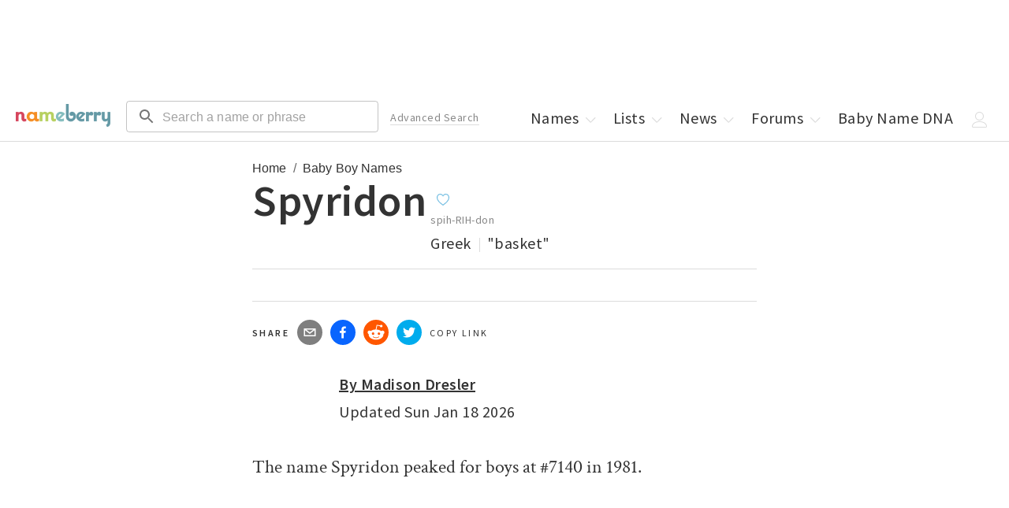

--- FILE ---
content_type: application/javascript; charset=utf-8
request_url: https://nameberry.com/_next/static/chunks/pages/b/%5BnameSlug%5D-44a024ba2f3ed50f.js
body_size: 11572
content:
try{let e="undefined"!=typeof window?window:"undefined"!=typeof global?global:"undefined"!=typeof globalThis?globalThis:"undefined"!=typeof self?self:{},n=(new e.Error).stack;n&&(e._sentryDebugIds=e._sentryDebugIds||{},e._sentryDebugIds[n]="0dc2ae68-7dd9-4cc3-ac49-c05fb7b11f13",e._sentryDebugIdIdentifier="sentry-dbid-0dc2ae68-7dd9-4cc3-ac49-c05fb7b11f13")}catch(e){}(self.webpackChunk_N_E=self.webpackChunk_N_E||[]).push([[1736],{14963:function(e,n,a){(window.__NEXT_P=window.__NEXT_P||[]).push(["/b/[nameSlug]",function(){return a(10137)}])},75541:function(e,n,a){"use strict";a.d(n,{Z:function(){return Breadcrumbs}});var s=a(85893),t=a(2962),i=a(24863),r=a(45697),o=a.n(r),l=a(12963);function Breadcrumbs(e){let{breadcrumbs:n}=e,a=[{text:"Home",url:"/"}].concat(n);return(0,s.jsxs)(s.Fragment,{children:[(0,s.jsx)(t.gR,{itemListElements:a.map((e,n)=>({position:n+1,name:(0,i.lc)(e.text),item:"https://nameberry.com".concat(e.url)}))}),(0,s.jsx)(l.Z,{children:a.map(e=>(0,s.jsx)("a",{href:e.url,"data-testid":"next-link","data-prefetch":"false",children:(0,s.jsx)("span",{children:e.text})},e.url))})]})}Breadcrumbs.propTypes={breadcrumbs:o().arrayOf(o().shape()).isRequired}},58051:function(e,n,a){"use strict";a.d(n,{Z:function(){return Byline}});var s=a(85893),t=a(25444);a(67294);var i=a(45697),r=a.n(i),o=a(27118),l=a.n(o);function Byline(e){var n;let{className:a="",updatedAt:i,author:r}=e,o=null!=r?r:{name:"Nameberry"};return o.headshotImage=null!==(n=o.headshotImage)&&void 0!==n?n:{file:{url:"/img/nameberry-logo-square.png"}},(0,s.jsxs)("div",{className:"".concat(l().Byline," ").concat(a," pb-20 pb-0-qm"),children:[(0,s.jsx)("div",{className:"w-60 h-60 w-80-qm h-80-qm fl-l -image mr-15 mr-30-qm relative round",children:(0,s.jsx)(t.Z,{src:"".concat(o.headshotImage.file.url),alt:o.name,layout:"fill"})}),(0,s.jsxs)("div",{className:"h-30 h-80-qm pt-10-qm pt-5",children:[(0,s.jsx)("div",{className:"mb-10-qm mb-5",children:o&&(o.slug?(0,s.jsx)("a",{className:"bold Author-name",href:"/blog/author/".concat(o.slug),"data-testid":"next-link","data-prefetch":"false",children:"By ".concat(o.name)}):(0,s.jsx)("span",{className:"bold Author-name",children:"By ".concat(o.name)}))}),(0,s.jsxs)("div",{children:["Updated ",i]})]})]})}Byline.defaultProps={className:""},Byline.propTypes={className:r().string,updatedAt:r().string.isRequired,author:r().shape().isRequired}},51333:function(e,n,a){"use strict";a.d(n,{Z:function(){return CollectionLinks}});var s=a(85893),t=a(45697),i=a.n(t),r=a(24863),o=a(78046),l=a(21387),c=a(7258),m=a.n(c);function CollectionLinks(e){let{className:n="",linkedPages:a}=e;return(0,s.jsx)("ul",{className:"".concat(m().CollectionLinks," mb-30 ").concat(n),children:a.map(e=>{var a,t;let{url:i,text:c}=e.fields,m=(0,r.Kw)(i);return(0,s.jsx)("li",{className:"Listing-link ".concat(n," block"),children:(0,s.jsxs)("a",{href:m,className:"block pt-15 pb-15 bdb-gray-light","data-testid":"next-link","data-prefetch":"false",children:[(0,s.jsx)("span",{dangerouslySetInnerHTML:{__html:c}}),(0,s.jsx)(l.Z,{width:"20px",height:"20px",className:"fl-r",children:(0,s.jsx)(o.Z,{})})]})},(null==e?void 0:null===(a=e.sys)||void 0===a?void 0:a.id)||e.id||(null==e?void 0:null===(t=e.fields)||void 0===t?void 0:t.url))})})}CollectionLinks.defaultProps={className:""},CollectionLinks.propTypes={className:i().string,linkedPages:i().arrayOf(i().shape()).isRequired}},42732:function(e,n,a){"use strict";a.d(n,{Z:function(){return CollectionLists}});var s=a(85893),t=a(1189),i=a(67294),r=a(45697),o=a.n(r),l=a(78046),c=a(21387),m=a(71877),d=a.n(m);function CollectionLists(e){let{className:n="",collection:a,showPublicPrivate:r=!1,hideAds:o=!1}=e;return(0,s.jsx)("ul",{className:"".concat(d().CollectionLists," ").concat(n),children:a.map((e,a)=>(0,s.jsxs)(i.Fragment,{children:[(0,s.jsx)("li",{className:"".concat(n," block"),children:(0,s.jsxs)("a",{href:e.canonical_url,className:"block pt-15 pb-15 bdb-gray-light",children:[r&&void 0!==e.is_public&&(0,s.jsx)("span",{className:"t-label mr-10 ".concat(0===e.is_public?"strawberry":"light-green"," "),children:0===e.is_public?"private":"public"}),e.name,(0,s.jsx)(c.Z,{width:"20px",height:"20px",className:"fl-r",children:(0,s.jsx)(l.Z,{})})]})}),!o&&a>0&&a%10==0&&(0,s.jsx)(t.Z,{className:"mb-20 mt-20"})]},e.id||e.canonical_url))})}CollectionLists.defaultProps={className:"",showPublicPrivate:!1,hideAds:!1},CollectionLists.propTypes={className:o().string,collection:o().arrayOf(o().shape()).isRequired,showPublicPrivate:o().bool,hideAds:o().bool}},26709:function(e,n,a){"use strict";a.d(n,{Z:function(){return DnaProp}});var s=a(85893),t=a(11163),i=a(82317),r=a.n(i);function DnaProp(){let e=(0,t.useRouter)();return(0,s.jsxs)("div",{className:"".concat(r().DnaProp," w-100pct mt-30 mb-30 p-40-qm p-20"),children:[(0,s.jsx)("h1",{className:"hed mb-30 mb-20-qm",children:"Find your type."}),(0,s.jsx)("div",{className:"dek mb-50 mb-30-qm",children:"Analyze your Baby Name DNA and find the names that match your unique style."}),(0,s.jsx)("div",{className:"button",children:(0,s.jsx)("button",{className:"button",onClick:()=>e.push("/dna/quiz"),type:"button",children:"Start Baby Name DNA"})})]})}},25444:function(e,n,a){"use strict";a.d(n,{Z:function(){return Image}});var s=a(85893),t=a(89755),i=a.n(t);a(67294);var r=a(24863),o=a(45697),l=a.n(o);function Image(e){var n;let{width:a,height:t,priority:o=!1,alt:l,sizes:c,layout:m="responsive",objectFit:d,src:u,image:b}=e,p=u||(null==b?void 0:null===(n=b.file)||void 0===n?void 0:n.url),h=p,g=null!=l?l:null==b?void 0:b.title;return h?(h=(0,r.c)(h))?(0,s.jsx)(i(),{src:h,sizes:c,alt:g,layout:m,width:a,height:t,priority:o,objectFit:d}):void 0:null}Image.defaultProps={priority:!1,layout:"responsive",image:{},width:void 0,height:void 0,sizes:void 0,objectFit:void 0},Image.propTypes={width:l().number,height:l().number,priority:l().bool,alt:l().string.isRequired,sizes:l().string,layout:l().string,objectFit:l().string,src:l().string.isRequired,image:l().shape()}},51772:function(e,n,a){"use strict";a.d(n,{Z:function(){return Loader}});var s=a(85893),t=a(65779),i=a.n(t),r=a(67294),o=a(81086),l=a.n(o);function Loader(){let e=["#D6455D","#E87F97","#F48D25","#F7AD63","#618F96","#80BDBB","#6AAF56","#B8CC7A"],[n,a]=(0,r.useState)(0);return setTimeout(()=>{a(n===e.length-1?0:n+1)},200),(0,s.jsx)("div",{className:l().Loader,children:(0,s.jsx)(i(),{height:50,width:5,color:e[n]})})}},55618:function(e,n,a){"use strict";a.d(n,{Z:function(){return PageSectionTitle}});var s=a(85893),t=a(45697),i=a.n(t),r=a(86592),o=a.n(r);function PageSectionTitle(e){let{className:n="",children:a,hed:t}=e;return(0,s.jsx)("div",{className:o().PageSectionTitle,children:(0,s.jsx)("h2",{className:"".concat(n," t-label f-0 t-reset-qm f-2-qm bold-qm pt-10 pt-30-qm mt-40 mt-30-qm mb-30"),children:(0,s.jsx)("span",{className:"-text",children:a||t})})})}PageSectionTitle.defaultProps={className:"",children:null,hed:null},PageSectionTitle.propTypes={className:i().string,children:i().node,hed:i().string}},43575:function(e,n,a){"use strict";a.d(n,{Z:function(){return SharingTools}});var s=a(85893),t=a(67294),i=a(74855),r=a(45697),o=a.n(r),l=a(23784),c=a(68258),m=a(76451),d=a.n(m);function SharingTools(e){let{shareMessage:n,className:a}=e,[r,o]=(0,t.useState)(!1),[m,u]=(0,t.useState)(),[b,p]=(0,t.useState)();(0,t.useEffect)(()=>{u(window.location.href),p(document.title)},[u,p]);let handleShareClick=e=>{(0,l.x8)(e,m,b)};return(0,s.jsxs)("div",{className:"Sharing-tools flex ".concat(a),children:[(0,s.jsx)("span",{className:"inline-flex t-label bold pt-12 mr-10",children:"Share"}),(0,s.jsx)(c.cG,{className:"mr-10",url:m,subject:b,body:"".concat(n,":  "),onClick:()=>handleShareClick("email"),children:(0,s.jsx)(c.LQ,{size:32,round:!0})}),(0,s.jsx)(c.Dk,{className:"mr-10",url:m,quote:n,onClick:()=>handleShareClick("facebook"),children:(0,s.jsx)(c.Vq,{size:32,round:!0})}),(0,s.jsx)(c.iR,{className:"mr-10",url:m,onClick:()=>handleShareClick("reddit"),children:(0,s.jsx)(c.MP,{size:32,round:!0})}),(0,s.jsx)(c.B,{className:"mr-10",url:m,title:null!=n?n:b,via:"nameberry",onClick:()=>handleShareClick("twitter"),children:(0,s.jsx)(c.Zm,{size:32,round:!0})}),(0,s.jsx)(i.CopyToClipboard,{text:m,onCopy:()=>{(0,l.x8)("copy_link",m,b),o(!0)},children:(0,s.jsx)("div",{className:"".concat(d().CopyLink," inline-flex pt-12 mr-10 copy-link mb-10 t-label"),children:r?"Link copied!":"Copy link"})})]})}SharingTools.defaultProps={className:"",shareMessage:"I thought you might enjoy this feature that I found on Nameberry"},SharingTools.propTypes={shareMessage:o().string,className:o().string}},52009:function(e,n,a){"use strict";a.d(n,{Z:function(){return Connatix}});var s=a(85893),t=a(21387);function Connatix(){return(0,s.jsx)(t.Z,{display:"flex",justifyContent:"center",children:(0,s.jsx)(t.Z,{width:"75%",alignContent:"center",sx:{pb:3},children:(0,s.jsx)("div",{id:"FreeStarVideoAdContainer",children:(0,s.jsx)("div",{id:"freestar-video-parent",children:(0,s.jsx)("div",{id:"freestar-video-child"})})})})})}},24863:function(e,n,a){"use strict";a.d(n,{MS:function(){return canonicalize},Kw:function(){return cleanInternalUrl},As:function(){return formDataToObject},Pw:function(){return getGoogleAnalyticsUserIdFromBrowserCookie},nZ:function(){return objectToQueryString},c:function(){return rewriteImageSrc},lc:function(){return schemaEscape}});let s={"/blog/most-popular-baby-names-2017":"/","/blog/the-most-popular-baby-names-of-2016-2":"/","/blog/baby-name-trends-2019":"/","/blog/hottest-baby-names-of-2017":"/","/blog/the-most-popular-baby-names-of-2019-so-far":"/","/blog/the-most-popular-baby-names-of-2017-so-far":"/","/blog/most-popular-baby-names-of-2014-so-far":"/","/blog/the-most-popular-baby-names-of-2016":"/","/blog/most-popular-names-2018":"/","/blog/new-top-baby-names-2019-so-far":"/","/blog/the-most-popular-names-of-2018":"/","/blog/hottest-baby-names-2016":"/","/blog/the-100-best-baby-names-for-2017":"/","/blog/baby-name-trends-2018":"/","/blog/baby-names-2012-the-hottest-new-choices":"/","/list/400/Cool-Guy-Names":"/blog/best-100-cool-unusual-boys-names","/blog/baby-names-2012-whats-hot-now":"/","/blog/they-named-the-baby-what-the-most-outrageous-new-names-of-2013":"/","/blog/the-hottest-baby-names-of-2011":"/","/blog/popular-girl-names":"/girls-names","/blog/unisex-baby-names-names-that-morphed-from-blue-to-pink":"/unisex-names","/blog/baby-name-trends-2016":"/","/blog/popular-boy-names":"/boys-names","/blog/the-top-baby-names-of-2014":"/","/blog/the-hottest-names-of-2015":"/","/userlist/view/31783":"/girls-names","/blog/cool-unusual-girls-names-the-best-100":"/girls-names","/list/418/Best-Cool-Unusual-Boys-Names":"/boys-names","/blog/baby-names-2013-14-top-trend-predictions":"/","/blog/baby-name-trends-2015-the-15-hottest":"/","/blog/baby-name-trends-2017":"/","/list/240/Cool-Girl-Names-from-Ancient-Cultures":"/list/197/Cool-Girl-Names-From-Around-the-World","/blog/most-popular-girls-names-2015":"/girls-names","/userlist/view/48140":"/boys-names","/blog/most-popular-baby-names-2016":"/","/userlist/view/122737":"/userlist/view/54877","/blog/girl-names-2013-our-100-most-popular-so-far":"/girls-names","/blog/unique-baby-names":"/unique-names","/blog/baby-names-2011-14-hottest-trends-to-track-now":"/","/list/177/Boy-Names-Kids-Consider-Cool":"/blog/best-100-cool-unusual-boys-names","/list/45/Unisex-Baby-Names":"/unisex-names","/blog/baby-names-2012-12-hottest-trends":"/","/blog/boy-names-the-top-100-of-2013-so-far":"/boys-names","/blog/most-popular-boys-names-2015":"/","/blog/popular-baby-names-2010-top-100-boys-names-so-far":"/boys-names","/blog/the-most-popular-baby-names-of-2018":"/","/list/354/Girl-Names-ALWAYS-in-the-Top-1000":"/girls-names","/blog/cool-unusual-boys-names-the-best-100":"/boys-names","/blog/hottest-baby-names-2018":"/","/blog/2016-baby-names-the-playground-analysis":"/","/blog/baby-names-2010-top-100-girls-names":"/girls-names","/blog/post-gender-baby-names":"/unisex-names","/blog/top-100-girl-names-of-2014":"/girls-names","/blog/top-baby-names-2010-100-most-popular-girls-names-so-far":"/girls-names","/blog/baby-names-2010-top-100-for-boys":"/boys-names","/blog/hottest-baby-name-trends-of-2010":"/","/blog/most-popular-baby-names-of-2017":"/","/blog/the-100-best-baby-names-right-now":"/","/blog/top-100-boy-names-of-2014":"/boys-names","/blog/top-girls-names-of-2012":"/girls-names","/blog/100-best-baby-names-2018":"/","/blog/cool-unusual-girls-names-100-excellent-choices":"/girls-names","/blog/our-top-100-girl-names-of-2013":"/girls-names","/blog/top-boy-names-2012":"/boys-names","/blog/unisex-names":"/unisex-names","/blog/baby-names-2014-top-12-trends":"/","/blog/popular-baby-names-2016":"/","/blog/the-most-outrageous-baby-names-of-2012":"/","/blog/top-girl-names-2011":"/girls-names","/blog/top-unisex-names-2013":"/unisex-names","/list/338/Unusual-Baby-Names":"/unique-names","/list/357/Boy-Names-ALWAYS-in-the-Top-1000":"/boys-names","/blog/baby-names-2014-our-14-newest-choices":"/","/blog/hot-baby-names-the-16-hottest-choices-of-2013-so-far":"/","/blog/top-boy-names-2011":"/boys-names","/blog/top-unisex-names-2011":"/unisex-names","/blog/what-are-your-favorite-gender-neutral-names":"/unisex-names","/blog/australian-names-digging-up-names-from-down-under":"/list/580/australian-names","/blog/baby-names-2012-the-new-babyberry-quarterly-report":"/","/blog/girls-names-2012-nameberrys-top-100":"/girls-names","/blog/girls-names-2013-our-8-newest-choices":"/girls-names","/blog/hottest-baby-girls-names-of-2017":"/girls-names","/blog/popular-baby-names-top-100-of-2016":"/","/blog/the-subconscious-bias-of-unisex-baby-name-trends":"/unisex-names","/list/22/Baby-Names-All-Your-Friends-Will-Think-Are-Cool":"/lists/category/cool-names","/blog/baby-names-2012-trend-predictions-2":"/","/blog/baby-names-of-2011-nameberry-newbies-so-far-this-year":"/","/blog/biggest-trendsetting-celebrity-baby-names-of-2015":"/","/blog/boys-names-2012-nameberrys-top-100":"/boys-names","/blog/girls-names-2010-most-popular-so-far":"/girls-names","/blog/girls-names-2011-the-secret-popularity-list":"/girls-names","/blog/most-popular-girls-names-of-2013-so-far":"/girls-names","/blog/so-you-want-a-unique-baby-name":"/unique-names","/blog/top-baby-names-2013-the-list-is-here":"/","/blog/unisex-names-toward-a-gender-free-ideal":"/unisex-names","/blog/12-awesome-arabic-names":"/baby-names/156/Arabic-Names","/blog/16-arabic-names-ready-to-import":"/baby-names/156/Arabic-Names","/blog/boys-names-2010-most-popular-so-far":"/boys-names","/blog/boys-names-2011-the-underground-popularity-list":"/boys-names","/blog/cool-boy-names":"/blog/best-100-cool-unusual-boys-names","/list/336/Popular-Baby-Names-for-Boys":"/boys-names","/blog/boys-names-2013-soft-new-choices":"/boys-names","/list/522/baby-names-everyone-thinks-are-cool":"/lists/category/cool-names","/userlist/view/37095":"/unique-names","/userlist/view/68888":"/lists/category/cool-names","/userlist/view/70136":"/list/580/australian-names","/blog/aussie-names-big-there-not-here":"/list/580/australian-names","/blog/australian-baby-names-whats-up-down-under":"/list/580/australian-names","/userlist/view/143096":"/userlist/view/35783","/userlist/view/147926":"/userlist/view/35783","/userlist/view/40009":"/userlist/view/35783"},formDataToObject=e=>{let n={};return e.forEach((e,a)=>{Object.prototype.hasOwnProperty.call(n,a)?(Array.isArray(n[a])||(n[a]=[n[a]]),n[a].push(e)):n[a]=e}),n},canonicalize=e=>{let n=s[e]||e;return"https://nameberry.com".concat(n)},schemaEscape=e=>e.replace(/"/g,'\\"').replace(/[\r\n]/g," "),objectToQueryString=e=>{let n=[];return Object.keys(e).forEach(a=>{n.push("".concat(encodeURIComponent(a),"=").concat(encodeURIComponent(e[a])))}),n.length>0?n.join("&"):null},rewriteImageSrc=e=>{let n=e;return(n=(n=(n=n.replace(/https?:\/\/wordpress.nameberry.com\/blog/,"https://nb-wp-imgix.imgix.net/blog")).replace(/https?:\/\/blog-migration.nameberry.com\/blog/,"https://nb-wp-imgix.imgix.net/blog")).replace(/(http:|https:|)\/\/images.ctfassets.net/,"https://nb-contentful-imgix.imgix.net")).replace(/https?:\/\/nameberry.wpengine.com\/wp-content\/uploads/,"https://nb-wpengine-imgix.imgix.net")},extractGoogleAnalyticsUserIdFromCookie=e=>{if(e){let n=e.split(".");if(n.length>=4){let e=n.slice(-2);return e.join("_")}}},getBrowserCookie=e=>{if("object"!=typeof document||"string"!=typeof document.cookie)return;let n="".concat(e,"="),a=decodeURIComponent(document.cookie),s=a.split(";");for(let e=0;e<s.length;e+=1){let a=s[e];for(;" "===a.charAt(0);)a=a.substring(1);if(0===a.indexOf(n))return a.substring(n.length,a.length)}},getGoogleAnalyticsUserIdFromBrowserCookie=e=>{let n=getBrowserCookie(e);if(n)return extractGoogleAnalyticsUserIdFromCookie(n)},cleanInternalUrl=e=>{let n=e;return(!e.includes("http")||e.includes("nameberry.com"))&&(n=e.toLowerCase()),n}},10137:function(e,n,a){"use strict";a.r(n),a.d(n,{__N_SSG:function(){return er},default:function(){return Name}});var s=a(85893),t=a(11163),i=a(12918),r=a.n(i),o=a(44864),l=a(20243),c=a(64394),m=a(45697),d=a.n(m),u=a(6585),b=a.n(u);function Pronunciation(e){let{className:n="",text:a}=e;return(0,s.jsx)("div",{className:"".concat(b().Pronunciation," ").concat(n),children:(0,s.jsx)("span",{className:"f-0 gray-mid",children:a})})}Pronunciation.defaultProps={className:""},Pronunciation.propTypes={className:d().string,text:d().string.isRequired};var p=a(32156),h=a.n(p),g=a(67294),f=a(21387),y=a(19174),x=a.n(y);function NameMeaningOrigin(e){let{className:n="",meaning:a,origin:t}=e;return(0,s.jsxs)("div",{className:"".concat(x().NameMeaningOrigin," ").concat(n),children:[t&&(0,s.jsx)("div",{dangerouslySetInnerHTML:{__html:h()(t,{allowedTags:["em"]})}}),t&&a&&(0,s.jsx)("span",{className:x().Divider}),a&&(0,s.jsx)(f.Z,{children:a})]})}NameMeaningOrigin.defaultProps={className:""},NameMeaningOrigin.propTypes={className:d().string,meaning:d().string.isRequired,origin:d().string.isRequired};var j=a(31246),v=a(70498),N=a.n(v),w=a(3610),_=a.n(w),k=a(55618),C=a(29009),Z=a(77180),S=a(56880),R=a(26050),P=a(75358),q=a(3023),T=a(14195),L=a(17887),A=a.n(L);let CustomTooltip=e=>{var n,a,t,i,r,o,l,c;let{active:m,payload:d}=e,u=!!(null===(a=d[0])||void 0===a?void 0:null===(n=a.payload)||void 0===n?void 0:n.month),b=null===(i=d[0])||void 0===i?void 0:null===(t=i.payload)||void 0===t?void 0:t.rank;if(m&&d&&d.length){let e=(null===(o=d[0])||void 0===o?void 0:null===(r=o.payload)||void 0===r?void 0:r.month)||1,n="".concat(null===(c=d[0])||void 0===c?void 0:null===(l=c.payload)||void 0===l?void 0:l.year,"-").concat(e<10?"0".concat(e):e,"-15"),a=new Date(n);return(0,s.jsx)("div",{className:A().CustomTooltip,children:(0,s.jsxs)("p",{className:"label",children:[b,(0,s.jsx)("span",{children:"|"}),u?"".concat(["Jan","Feb","Mar","Apr","May","Jun","Jul","Aug","Sept","Oct","Nov","Dec"][a.getMonth()]," "):"",a.getFullYear()]})})}return null};function NameChart(e){let{rankings:n}=e,a=n.sort((e,n)=>e.year-n.year||e.month-n.month),t=(e=>{let n=e[0],a=e[e.length-1],s=n.year,t=a.year,i=[];for(let e=s;e<t;e+=1)e%(n.month?1:10)==0&&i.push(e);return i.push(t),i})(a);return(0,s.jsx)("div",{className:"Name-chart",id:"chart",children:(0,s.jsx)(C.h,{width:"100%",height:400,children:(0,s.jsxs)(Z.w,{data:a,margin:{left:-20},children:[(0,s.jsx)(S.x,{type:"linear",dataKey:"rank",stroke:"#8884d8",dot:!1,activeDot:!0}),(0,s.jsx)(R.u,{content:(0,s.jsx)(CustomTooltip,{})}),(0,s.jsx)(P.B,{type:"number",domain:[0,1e3],reversed:!0,interval:"preserveStartEnd",ticks:[0,200,400,600,800,1e3],tickLine:!0,tick:{fontSize:"12px"}}),(0,s.jsx)(q.K,{dataKey:"year",tick:{fontSize:"12px"},ticks:t}),(0,s.jsx)(T.q,{strokeDasharray:"5 5",vertical:!1})]})})})}CustomTooltip.defaultProps={active:!1,payload:[]},CustomTooltip.propTypes={active:d().bool,payload:d().arrayOf(d().shape())},NameChart.propTypes={rankings:d().arrayOf(d().shape()).isRequired};var B=a(30163),D=a(42732),I=a(51797),E=a(61903),M=a(69417),F=a(33299),O=a(24863);function EditableReference(e){let{className:n="",object:a,canContribute:i,newItem:r,nameId:o,type:c,setOpen:m,setEditableCollection:d}=e,[u,b]=(0,g.useState)({notes:"",reference:"",...a}),{data:p}=(0,F.useSession)(),h=(0,t.useRouter)(),y=h.asPath.split("?")[0],x=i&&(null==a?void 0:a.created_by)===(null==p?void 0:p.user.user_id),[j,v]=(0,g.useState)(r),N="Reference",w="Notes";switch(c){case"FamousPeopleRef":N="Famous Person",w="Notes";break;case"PopCultureRef":N="Pop Culture Reference",w="Notes";break;case"IntlVariationRef":N="Variation",w="Origin";break;case"NicknameRef":N="Nickname",w="Notes"}let revalidate=()=>{fetch("/api/revalidate?path=".concat(y))},updateNameReference=async e=>{var n;let a=await l.GB.put("/name_references",e);d(null==a?void 0:null===(n=a.data)||void 0===n?void 0:n.name_references),m(!0),revalidate()},createNameReference=async e=>{var n;let a=await l.GB.post("/name_references",e);d(null==a?void 0:null===(n=a.data)||void 0===n?void 0:n.name_references),b({}),v(!0),m(!0),revalidate()},deleteNameReference=async e=>{var n;v(!1);let a=await l.GB.delete("/name_references",{data:{name_reference_id:e.name_reference_id}});d(null==a?void 0:null===(n=a.data)||void 0===n?void 0:n.name_references),revalidate()};return(0,s.jsxs)("li",{className:"Listing-famous-person ".concat(n," pt-15 pb-15 bdb-gray-light w-100pct flex"),id:null==u?void 0:u.name_reference_id,children:[j?(0,s.jsxs)("form",{className:"w-100pct flex",onSubmit:e=>{let n=new FormData(e.target),a=(0,O.As)(n);r?createNameReference(a):updateNameReference(a),v(!1)},children:[!r&&(0,s.jsx)("input",{type:"hidden",name:"name_reference_id",value:u.name_reference_id}),(0,s.jsx)("input",{type:"hidden",name:"name_id",value:o}),(0,s.jsx)("input",{type:"hidden",name:"type",value:c}),(0,s.jsx)(f.Z,{className:"w-50pct w-33pct-ql p-5",children:(0,s.jsx)(E.Z,{id:"outlined-basic",label:N,variant:"outlined",name:"reference",value:u.reference,fullWidth:!0,onChange:e=>{b({...u,reference:e.target.value})}})}),(0,s.jsx)(f.Z,{className:"w-50pct w-33pct-ql p-5",children:(0,s.jsx)(E.Z,{id:"outlined-basic",label:w,variant:"outlined",name:"notes",value:u.notes,fullWidth:!0,onChange:e=>{b({...u,notes:e.target.value})}})}),(0,s.jsxs)(f.Z,{className:"w-100pct w-33pct-ql t-right",m:"auto",children:[(0,s.jsx)(M.Z,{type:"submit",variant:"contained",size:"large",sx:{marginLeft:"5px"},children:"Save"}),!r&&(0,s.jsxs)(s.Fragment,{children:[(0,s.jsx)(M.Z,{varaint:"outlined",size:"large",onClick:()=>deleteNameReference(u),sx:{color:"red",marginLeft:"5px"},children:"Delete"}),(0,s.jsx)(M.Z,{varaint:"outlined",size:"large",onClick:()=>v(!1),sx:{marginLeft:"5px"},children:"Cancel"})]})]})]}):(0,s.jsxs)(s.Fragment,{children:[(0,s.jsx)(f.Z,{className:"w-50pct w-33pct-ql",children:u.reference}),(0,s.jsx)(f.Z,{className:"flex-1 f-1",children:u.notes})]}),i&&x&&!j&&(0,s.jsx)(f.Z,{m:"auto",children:(0,s.jsx)(M.Z,{children:(0,s.jsx)(I.Z,{onClick:()=>v(!0),fontSize:"large",style:{cursor:"pointer"}})})})]})}EditableReference.defaultProps={className:"",newItem:!1,object:{}},EditableReference.propTypes={className:d().string,object:d().shape(),canContribute:d().bool.isRequired,newItem:d().bool,nameId:d().number.isRequired,type:d().string.isRequired,setOpen:d().func.isRequired,setEditableCollection:d().func.isRequired};var z=a(5970),U=a(66242),G=a(44267);function EditableCollection(e){let{className:n="",collection:a,title:t,nameId:i,type:r}=e,o="FamousPeopleRef"===r?"a notable person":r;o="PopCultureRef"===r?"a pop culture reference":o,o="IntlVariationRef"===r?"an international variation":o,o="NicknameRef"===r?"a nickname":o;let{data:l}=(0,F.useSession)(),c=!!(null==l?void 0:l.user),[m,d]=g.useState(a),[u,b]=g.useState(!1);return(0,s.jsxs)(s.Fragment,{children:[(0,s.jsx)(z.Z,{anchorOrigin:{vertical:"bottom",horizontal:"center"},open:u,onClose:()=>{b(!1)},message:"Thank you for your submission!",autoHideDuration:3e3}),(0,s.jsx)(k.Z,{children:t}),(0,s.jsxs)("ul",{className:"Collection-famous-people ".concat(n),children:[m.map(e=>(0,s.jsx)(g.Fragment,{children:(0,s.jsx)(EditableReference,{object:e,canContribute:c,nameId:i,type:r,setOpen:b,setEditableCollection:d},e.name_reference_id)},e.name_reference_id)),c&&m&&(0,s.jsxs)(f.Z,{children:[(0,s.jsx)(U.Z,{sx:{backgroundColor:"#eeeeee"},children:(0,s.jsxs)(G.Z,{children:[(0,s.jsx)("h3",{children:"Help us build Nameberry"}),(0,s.jsxs)("p",{className:"t-copy",children:["We are always looking for more references to add to our database. If you have ",o," in mind, please let us know."]})]})}),(0,s.jsx)(EditableReference,{newItem:!0,canContribute:c,nameId:i,type:r,setOpen:b,setEditableCollection:d},"new")]})]})]})}EditableCollection.defaultProps={className:""},EditableCollection.propTypes={className:d().string,collection:d().arrayOf(d().shape()).isRequired,title:d().string.isRequired,nameId:d().number.isRequired,type:d().string.isRequired};var V=a(2962),W=a(1189),H=a(52009),K=a(51772),Y=a(23784),J=a(75541),Q=a(43575),X=a(46516),$=a(90883),ee=a(26709),en=a(63885),ea=a(58051),es=a(46462),et=a(17162),ei=a(51333),er=!0;function Name(e){let{name:n,otherName:a,ssaRankings:i,nbRankings:m,author:d}=e,u=(0,t.useRouter)(),[b,p]=(0,g.useState)(null),{data:f}=(0,F.useSession)(),y=!!(null==f?void 0:f.user),{heartedNameIds:x}=(0,es.re)(),[v,w]=(0,g.useState)([]),[C,Z]=(0,g.useState)([]),S=i&&i.length>0,R=m&&m.length>0,P=n.recommended_names&&n.recommended_names.length>0,q=v&&v.length>0,T=n.famous_people&&n.famous_people.length>0,L=n.pop_culture_references&&n.pop_culture_references.length>0,A=n.intl_variations&&n.intl_variations.length>0,I=n.nicknames&&n.nicknames.length>0,E=n.blog_refs&&n.blog_refs.length>0,M=n.forum_refs&&n.forum_refs.length>0,z=[];S&&z.push({fields:{url:"#us-popularity-graph",text:"".concat(n.name," Rank in US Top 1000")}}),R&&z.push({fields:{url:"#nameberry-popularity-graph",text:"".concat(n.name," Rank in Nameberry Top 1000")}}),P&&z.push({fields:{url:"#similar-names",text:"Names Similar to ".concat(n.name)}}),q&&z.push({fields:{url:"#lists",text:"Lists Containing the name ".concat(n.name)}}),T&&z.push({fields:{url:"#famous-people",text:"Famous People Named ".concat(n.name)}}),L&&z.push({fields:{url:"#pop-culture",text:"The name ".concat(n.name," in Pop Culture")}}),A&&z.push({fields:{url:"#intl-variations",text:"International Variations of the name ".concat(n.name)}}),I&&z.push({fields:{url:"#nicknames",text:"Nicknames for the name ".concat(n.name)}}),E&&z.push({fields:{url:"#blog-posts",text:"The name ".concat(n.name," in Nameberry Blog Posts")}}),M&&z.push({fields:{url:"#forum-posts",text:"The name ".concat(n.name," in Nameberry Forums")}}),(0,g.useEffect)(()=>{if(n){Y.L9("nbNameView",{nb_gender:n.gender,nb_name:n.name,nb_name_id:n.id});let fetchTrendData=async()=>{try{let e=await l.GB.get("/nameview/stats/".concat(n.id));p(Math.abs(null==e?void 0:e.data.delta))}catch(e){}};if(fetchTrendData(),n.description){let e=h()(n.description,{allowedAttributes:{a:["href","target","class"],span:["class"]},allowedTags:["a","br","p","span","em"]});Z(e.split(/<br ?\/><br ?\/>/i))}}},[n]),(0,g.useEffect)(()=>{if(!n)return;let e=n.lists||[];e.push({name:"".concat("M"===n.gender?"Boys":"Girls"," Names That Start With ").concat(n.name[0]),canonical_url:"/search/".concat("M"===n.gender?"boys-names":"girls-names","/").concat(n.name[0].toLowerCase())}),w(e)},[n]);let computeMetaDescription=e=>{if(!e)return null;let n="".concat(e.name," is a ").concat("M"===e.gender?"boy":"girl","'s name ");return e.origins&&e.origins.length>0&&(n="".concat(n," of ").concat(e.origins.map(e=>e.name).join(", ")," origin")),e.meaning&&(n="".concat(n," meaning ").concat(e.meaning)),n="".concat(n,".  "),e.rank&&(n="".concat(n).concat(e.name," is the ").concat(e.rank," ranked ").concat("M"===e.gender?"male":"female"," name by popularity.")),n};if(u.isFallback){var U;return(0,s.jsx)(c.Z,{children:(0,s.jsx)("div",{className:"grid-container",children:(0,s.jsx)("div",{className:"flex pt-50",children:(0,s.jsx)("div",{className:"flex-1 Name--container",children:(0,s.jsx)("div",{className:"gl gr",children:(0,s.jsxs)("div",{className:"pb-20 flex",children:[(0,s.jsx)("h1",{className:"f-3 f-4-qm bold",children:null==u?void 0:null===(U=u.query)||void 0===U?void 0:U.nameSlug}),(0,s.jsx)(K.Z,{})]})})})})})})}if(!u.isFallback&&!n)return(0,s.jsx)(r(),{statusCode:404});let G=[{text:"Baby ".concat((null==n?void 0:n.gender)==="M"?"Boy":"Girl"," Names"),url:(null==n?void 0:n.gender)==="M"?"/boys-names":"/girls-names"}];return(0,s.jsxs)(c.Z,{children:[(0,s.jsx)(V.PB,{title:"".concat(n.name," - Baby Name Meaning, Origin, and Popularity for a ").concat("M"===n.gender?"Boy":"Girl"),description:computeMetaDescription(n),canonical:(0,O.MS)(u.asPath),openGraph:{url:(0,O.MS)(u.asPath),title:"".concat(n.name," - Baby Name Meaning, Origin, and Popularity"),description:computeMetaDescription(n),images:[{url:en.Ho}]}}),(0,s.jsxs)("div",{className:"flex-1 Name--container",children:[(0,s.jsx)(J.Z,{breadcrumbs:G}),(0,s.jsxs)("div",{className:"pb-20 bdb-gray-light flex",children:[(0,s.jsxs)("h1",{className:"f-3 f-4-qm bold",children:[n.is_on_fire&&(0,s.jsx)("a",{href:"/search/hottest-names-starting-with/".concat(n.name[0].toLowerCase()),children:"\uD83D\uDD25"}),n.name]}),(0,s.jsxs)("div",{className:"mt-7-qm pt-5 w-auto-qm ml-5",children:[(0,s.jsxs)("div",{className:"mb-7",children:[(0,s.jsx)(et.Z,{objectClass:"name",objectId:null==n?void 0:n.id,gender:null==n?void 0:n.gender}),(0,s.jsx)(Pronunciation,{name:n,text:n.pronunciation})]}),(0,s.jsx)(NameMeaningOrigin,{origin:n.origin||n.derived_origins[0]||"",meaning:n.meaning||n.derived_meanings[0]||""})]})]}),0!==b&&(0,s.jsxs)("div",{className:"pt-20 pb-20 ".concat(b>=0?"light-green":"strawberry"," f-0 bdb-gray-light mb-10"),children:[b&&(0,s.jsxs)(s.Fragment,{children:[(0,s.jsxs)(j.Z,{className:"".concat(b>=0?"light-green":"strawberry"),children:[b>=0&&(0,s.jsx)(N(),{}),b<0&&(0,s.jsx)(_(),{})]}),(0,s.jsxs)("strong",{className:"bold",children:[b,"%"]})," this week"]}),(0,s.jsx)("div",{className:"relative fl-r w-35",children:(0,s.jsx)("span",{"data-popover":"name_options",className:"mr-10 pointer"})})]}),(0,s.jsx)("div",{className:"mb-20 mt-20",children:(0,s.jsx)(Q.Z,{})}),(0,s.jsx)("div",{className:"mt-10 mb-30",children:(0,s.jsx)(ea.Z,{updatedAt:new Date(Date.now()-864e5).toDateString(),author:d})}),a&&(0,s.jsxs)("div",{style:{textAlign:"center",borderStyle:"solid",borderWidth:"1px",borderColor:"M"===a.gender?"#74bee2":"#d5465c",padding:"10px",borderRadius:"20px"},children:[(0,s.jsx)("strong",{children:(0,s.jsxs)("a",{style:{textDecoration:"underline",color:"M"===a.gender?"#74bee2":"#d5465c"},href:a.canonical_url,children:["Show me ",a.name," as a"," ","M"===a.gender?"boy":"girl","'s name →"," "]})})," "]}),(0,s.jsx)("div",{className:"pb-5 w-100cpt",children:(0,s.jsxs)("div",{className:"mb-20",children:[C.length>0&&(0,s.jsxs)(s.Fragment,{children:[(0,s.jsxs)("h2",{className:"f-2 bold mb-20 mt-30",children:[n.name," Origin and Meaning"]}),(0,s.jsx)("div",{className:"t-copy mb-20",children:n.auto_text}),C.map((e,n)=>(0,s.jsxs)(g.Fragment,{children:[(0,s.jsx)("div",{className:"t-copy",children:(0,s.jsx)("p",{dangerouslySetInnerHTML:{__html:e},className:"pb-20"})}),0===n&&(0,s.jsx)(W.Z,{className:"mt-30 mb-30"})]},e.length))]}),0===C.length&&n.relating_names.length>0&&(0,s.jsxs)(s.Fragment,{children:[(0,s.jsxs)("h2",{className:"f-2 bold mb-20 mt-30",children:[n.name," Origin and Meaning"]}),(0,s.jsxs)("div",{className:"t-copy",children:["Variation of"," ",(0,s.jsx)("a",{className:"".concat("M"===n.relating_names[0].gender?"-male":"-female"),href:n.relating_names[0].canonical_url,children:n.relating_names[0].name})]})]}),0===C.length&&0===n.relating_names.length&&n.popularity_auto_text&&(0,s.jsx)("div",{className:"t-copy mt-30 mb-20",children:n.popularity_auto_text})]})}),(0,s.jsx)(H.Z,{}),(0,s.jsx)(ei.Z,{linkedPages:z}),(0,s.jsx)(W.Z,{className:"mb-20 mt-20"}),S&&(0,s.jsxs)("div",{id:"us-popularity-graph",children:[(0,s.jsxs)("div",{className:"relative",children:[(0,s.jsxs)("span",{className:"absolute top-10 mt--2 gray-mid top-30-qm gr right-0 f-0 z-2 none block-qm",children:["# ",n.rank," in the US"]}),(0,s.jsxs)(k.Z,{children:[n.name," Rank in US Top 1000"]})]}),(0,s.jsx)("div",{className:"Name--chart relative",children:(0,s.jsx)(NameChart,{rankings:i})}),(0,s.jsx)(W.Z,{className:"mb-20 mt-20"})]}),R&&(0,s.jsxs)("div",{id:"nameberry-popularity-graph",children:[(0,s.jsxs)("div",{className:"relative",children:[(0,s.jsxs)("span",{className:"absolute top-10 mt--2 gray-mid top-30-qm gr right-0 f-0 z-2",children:["# ",n.nb_rank," on Nameberry"]}),(0,s.jsxs)(k.Z,{children:[n.name," Rank in Nameberry Top 1000"]})]}),(0,s.jsx)("div",{className:"Name--chart relative",children:(0,s.jsx)(NameChart,{rankings:m})}),(0,s.jsx)(W.Z,{className:"mb-20 mt-20"})]}),n.popularity&&n.popularity.length>0&&(0,s.jsxs)(k.Z,{children:["Popularity of the name ",n.name]}),n.popularity&&n.popularity.length>0&&(0,s.jsxs)(s.Fragment,{children:[(0,s.jsx)(B.Z,{objects:n.popularity,hideHearts:!0}),(0,s.jsx)(W.Z,{className:"mb-20 mt-20"})]}),P&&(0,s.jsxs)("div",{id:"similar-names",children:[(0,s.jsxs)(k.Z,{children:[n.recommended_names.length," Names Similar to ",n.name]}),(0,s.jsxs)("div",{className:"mb-20",children:["These ",n.recommended_names.length," names were selected by our users that were looking for other names like ",n.name,"."]}),(0,s.jsx)(o.Z,{names:n.recommended_names,hearted:x,hideAds:!0}),(0,s.jsx)(W.Z,{className:"mb-20 mt-20"})]}),q&&(0,s.jsxs)("div",{id:"lists",children:[(0,s.jsxs)(k.Z,{children:["Lists containing the name ",n.name]}),(0,s.jsx)(D.Z,{collection:v}),(0,s.jsx)(W.Z,{className:"mb-20 mt-20"}),(0,s.jsx)(D.Z,{collection:n.autolists.filter(e=>[6,37,38].includes(e.autolist_def_id))})]}),(T||y)&&(0,s.jsxs)("div",{id:"famous-people",children:[(0,s.jsx)(EditableCollection,{title:"Famous People Named ".concat(n.name),collection:n.famous_people||[],nameId:n.id,type:"FamousPeopleRef"}),(0,s.jsx)(W.Z,{className:"mb-20 mt-20"})]}),(L||y)&&(0,s.jsxs)("div",{id:"pop-culture",children:[(0,s.jsx)(EditableCollection,{title:"The name ".concat(n.name," in Pop Culture"),collection:n.pop_culture_references||[],nameId:n.id,type:"PopCultureRef"}),(0,s.jsx)(W.Z,{className:"mb-20 mt-20"})]}),(A||y)&&(0,s.jsxs)("div",{id:"intl-variations",children:[(0,s.jsx)(EditableCollection,{title:"International Variations of the name ".concat(n.name),collection:n.intl_variations||[],nameId:n.id,type:"IntlVariationRef"}),(0,s.jsx)(W.Z,{className:"mb-20 mt-20"})]}),(I||y)&&(0,s.jsxs)("div",{id:"nicknames",children:[(0,s.jsx)(EditableCollection,{title:"Nicknames for the name ".concat(n.name),collection:n.nicknames||[],nameId:n.id,type:"NicknameRef"}),(0,s.jsx)(W.Z,{className:"mb-20 mt-20"})]}),E&&(0,s.jsxs)("div",{id:"blog-posts",children:[(0,s.jsxs)(k.Z,{children:["The name ",n.name," in Nameberry Blog Posts"]}),(0,s.jsx)(D.Z,{collection:n.blog_refs}),(0,s.jsx)(W.Z,{className:"mb-20 mt-20"})]}),M&&(0,s.jsxs)("div",{id:"forum-posts",children:[(0,s.jsxs)(k.Z,{children:["The name ",n.name," in Nameberry Forums"]}),(0,s.jsx)(D.Z,{collection:n.forum_refs}),(0,s.jsx)(W.Z,{className:"mb-20 mt-20"})]}),0===C.length&&(0,s.jsxs)(s.Fragment,{children:[n.autolists&&(0,s.jsxs)(s.Fragment,{children:[(0,s.jsxs)(k.Z,{children:["More Lists containing ",n.name]}),(0,s.jsx)(D.Z,{collection:n.autolists}),(0,s.jsx)(D.Z,{collection:[{name:"Name Generator",canonical_url:"/namehunter"}],className:"mb-50"})]}),(0,s.jsx)($.Z,{query:u.query}),(0,s.jsx)(W.Z,{className:"mb-20 mt-20"}),(0,s.jsx)(ee.Z,{}),(0,s.jsx)(W.Z,{className:"mb-20 mt-20"}),(0,s.jsx)(X.Z,{}),(0,s.jsx)(W.Z,{className:"mb-20 mt-20"})]})]})]})}Name.defaultProps={otherName:null},Name.propTypes={name:d().shape().isRequired,otherName:d().shape(),ssaRankings:d().arrayOf(d().shape()).isRequired,nbRankings:d().arrayOf(d().shape()).isRequired,author:d().shape().isRequired}},27118:function(e){e.exports={Byline:"Byline_Byline__R7Gmh"}},7258:function(e){e.exports={CollectionLinks:"CollectionLinks_CollectionLinks__CEgnf"}},71877:function(e){e.exports={CollectionLists:"CollectionLists_CollectionLists__Si9lC"}},82317:function(e){e.exports={DnaProp:"DnaProp_DnaProp__Vkq3h"}},81086:function(e){e.exports={Loader:"Loader_Loader__SWEyn"}},17887:function(e){e.exports={CustomTooltip:"NameChart_CustomTooltip__pwYvx"}},19174:function(e){e.exports={NameMeaningOrigin:"NameMeaningOrigin_NameMeaningOrigin__hXy5e",Divider:"NameMeaningOrigin_Divider__RhH8C"}},86592:function(e){e.exports={PageSectionTitle:"PageSectionTitle_PageSectionTitle__UzDbZ"}},6585:function(e){e.exports={Pronunciation:"Pronunciation_Pronunciation__VVeix"}},76451:function(e){e.exports={CopyLink:"SharingTools_CopyLink__qzavc"}},3610:function(e,n,a){var s=a(67294);function ArrowDown(e){return s.createElement("svg",e,[s.createElement("title",{key:0},"icon / arrow-down"),s.createElement("defs",{key:1}),s.createElement("g",{id:"Symbols",stroke:"none",strokeWidth:"1",fill:"none",fillRule:"evenodd",key:2},s.createElement("g",{id:"icon-/-arrow-down",fillRule:"nonzero",fill:"#333333"},s.createElement("path",{d:"M14.8544058,9.48427151 C15.04879,9.29179019 15.0484932,8.98000968 14.8537428,8.78789025 L10.3522283,4.34718857 L10.0002852,4 L9.64832141,4.34716813 L5.14627792,8.78786981 C4.95151611,8.97997793 4.95120074,9.29175842 5.14557354,9.48425103 C5.33994633,9.67674364 5.65540225,9.67705532 5.85016406,9.48494721 L9.5,6 L9.5,17 L10.5,17 L10.5,6 L14.1498152,9.48492677 C14.3445656,9.6770462 14.6600216,9.67675283 14.8544058,9.48427151 Z",id:"Arrow-Up",transform:"translate(10.000000, 10.500000) scale(1, -1) translate(-10.000000, -10.500000) "})))])}ArrowDown.defaultProps={width:"20px",height:"20px",viewBox:"0 0 20 20",version:"1.1"},e.exports=ArrowDown,ArrowDown.default=ArrowDown},70498:function(e,n,a){var s=a(67294);function ArrowUp(e){return s.createElement("svg",e,[s.createElement("title",{key:0},"icon / arrow-up"),s.createElement("defs",{key:1}),s.createElement("g",{id:"Symbols",stroke:"none",strokeWidth:"1",fill:"none",fillRule:"evenodd",key:2},s.createElement("g",{id:"icon-/-arrow-up",fillRule:"nonzero",fill:"#333333"},s.createElement("path",{d:"M14.8544058,9.48427151 C15.04879,9.29179019 15.0484932,8.98000968 14.8537428,8.78789025 L10.3522283,4.34718857 L10.0002852,4 L9.64832141,4.34716813 L5.14627792,8.78786981 C4.95151611,8.97997793 4.95120074,9.29175842 5.14557354,9.48425103 C5.33994633,9.67674364 5.65540225,9.67705532 5.85016406,9.48494721 L9.5,6 L9.5,17 L10.5,17 L10.5,6 L14.1498152,9.48492677 C14.3445656,9.6770462 14.6600216,9.67675283 14.8544058,9.48427151 Z",id:"Arrow-Up"})))])}ArrowUp.defaultProps={width:"20px",height:"20px",viewBox:"0 0 20 20",version:"1.1"},e.exports=ArrowUp,ArrowUp.default=ArrowUp}},function(e){e.O(0,[1385,8126,1514,4580,3698,4179,9243,3873,1109,4394,4864,883,9774,2888,179],function(){return e(e.s=14963)}),_N_E=e.O()}]);